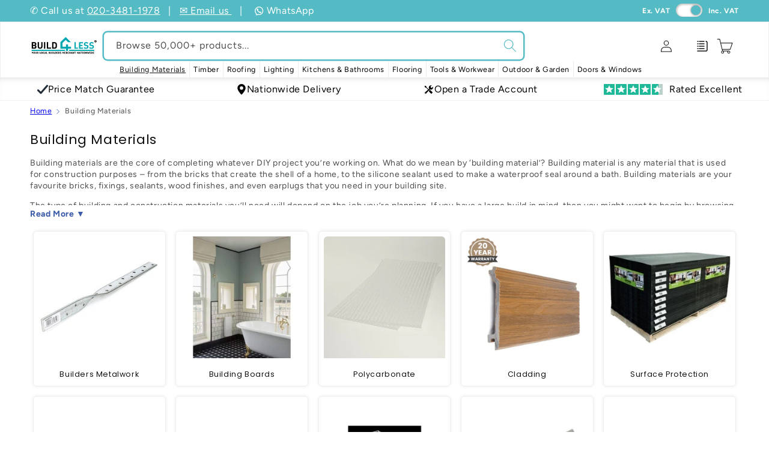

--- FILE ---
content_type: text/css
request_url: https://build4less.co.uk/cdn/shop/t/190/assets/template-collection.css?v=46215716467566375351756739017
body_size: -99
content:
@media screen and (max-width: 749px){.collection .grid__item:only-child{flex:0 0 100%;max-width:100%}}@media screen and (max-width: 989px){.collection .slider.slider--tablet{margin-bottom:1.5rem}}.collection .loading-overlay{position:absolute;z-index:1;width:1.8rem}@media screen and (max-width: 749px){.collection .loading-overlay{top:0;right:0}}@media screen and (min-width: 750px){.collection .loading-overlay{left:0}}.collection .loading-overlay{top:0;right:0;bottom:0;left:0;display:none;width:100%;padding:0 1.5rem;opacity:.7}@media screen and (min-width: 750px){.collection .loading-overlay{padding-left:5rem;padding-right:5rem}}.collection.loading .loading-overlay{display:block}.collection--empty .title-wrapper{margin-top:10rem;margin-bottom:15rem}@media screen and (max-width: 989px){.collection .slider--tablet.product-grid{scroll-padding-left:1.5rem}}.collection__description>*{margin:0}.collection__title.title-wrapper{margin-bottom:2.5rem}.collection__title .title:not(:only-child){margin-bottom:1rem}@media screen and (min-width: 990px){.collection__title--desktop-slider .title{margin-bottom:2.5rem}.collection__title.title-wrapper--self-padded-tablet-down{padding:0 5rem}.collection slider-component:not(.page-width-desktop){padding:0}.collection--full-width slider-component:not(.slider-component-desktop){padding:0 1.5rem;max-width:none}}.collection__view-all a:not(.link){margin-top:1rem}.sub-cat-block{overflow:hidden}.sub-cat-block .col-md-2{text-decoration:none;padding-left:4px;padding-right:4px}.sub-cat-tab{border:1px solid #ededed;border-radius:6px;padding:8px;box-shadow:0 0 6px #ededed;margin:5px}.sub-cat-tab:hover{box-shadow:0 1px 6px #cdcdcd}.sub-cat-tab img{width:100%;height:auto}.sub-cat-tab h3{text-align:center;font-size:1.25rem}@media screen and (max-width: 749px){.col-md-2{display:block}.sub-cat-tab{padding:0;box-shadow:0 0 #ededed;margin:0}.sub-cat-block h2{text-align:center}}.also-searched-container{padding:14px 30px 22px;background:#f3f3f3;border-bottom:8px solid #dadada;margin:50px auto 25px}.also-searched-container p.h4{margin-bottom:27px;font-size:1.65rem}.also-searched-container a{margin-right:7px;padding:5px 14px;background:#fdfdfd;border:1px solid #d6d6d6;border-radius:40px;color:#000;display:inline-block;margin-bottom:10px;text-decoration:none;font-size:1.4rem}.also-searched-container a .pasf-icon{margin-left:7px;margin-bottom:3px;vertical-align:middle}.also-searched-container a:hover{background:#eaeaea}@media screen and (max-width: 749px){.also-searched-container{padding:18px 10px 25px;margin:40px 0;text-align:center}.also-searched-container p.h4{text-align:center}.also-searched-container a{display:inline-block;margin-bottom:5px;padding:7px 14px;font-size:.8em;width:fit-content;margin-right:3px}}.collection-hero__title.page-width.alt{margin:2.5rem auto 1.85rem}
/*# sourceMappingURL=/cdn/shop/t/190/assets/template-collection.css.map?v=46215716467566375351756739017 */
